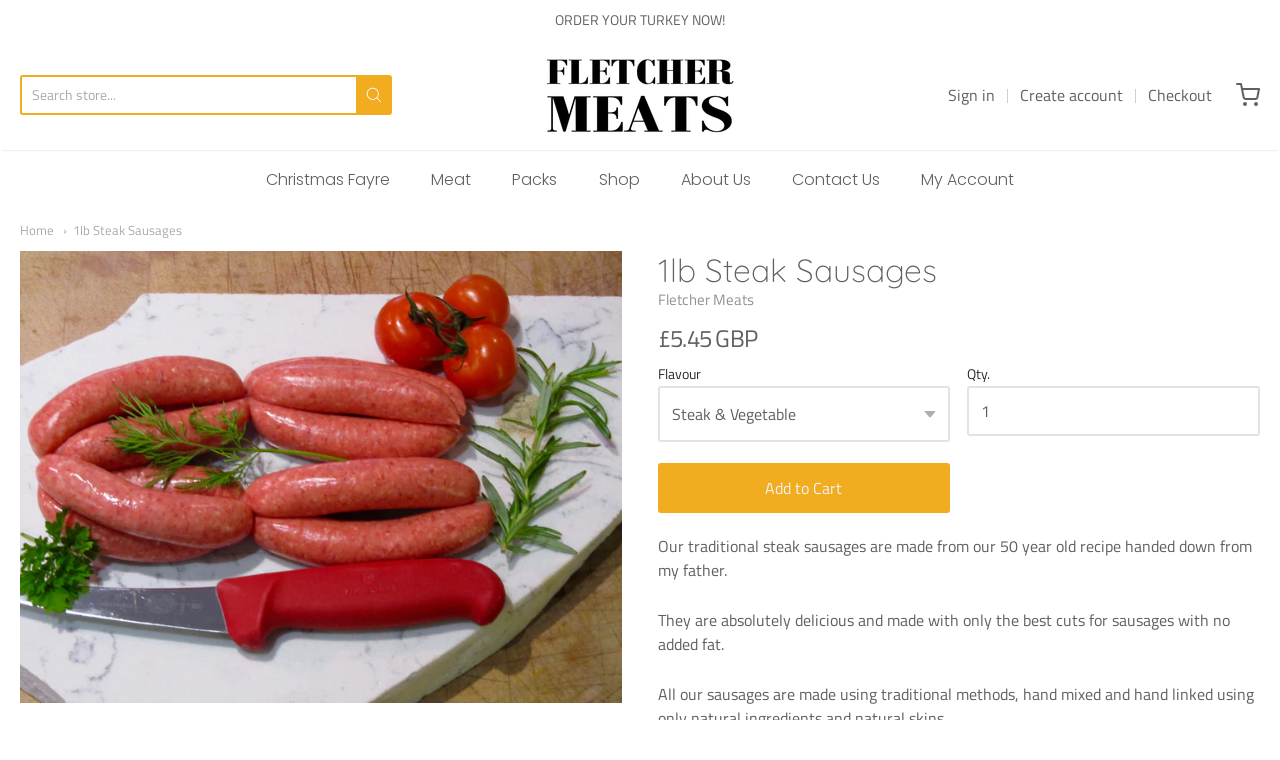

--- FILE ---
content_type: text/css
request_url: https://www.fletchermeats.co.uk/cdn/shop/t/56/assets/theme-custom.css?v=149401581041329403681602439103
body_size: -631
content:
/*# sourceMappingURL=/cdn/shop/t/56/assets/theme-custom.css.map?v=149401581041329403681602439103 */


--- FILE ---
content_type: text/css
request_url: https://www.fletchermeats.co.uk/cdn/shop/t/56/assets/fonts.css?v=99654493839393887431759260001
body_size: 1531
content:
@font-face{font-family:Archivo Narrow;font-weight:400;font-style:normal;src:url(//www.fletchermeats.co.uk/cdn/fonts/archivo_narrow/archivonarrow_n4.5c3bab850a22055c235cf940f895d873a8689d70.woff2?h1=ZmxldGNoZXJtZWF0cy5jb20&h2=ZmxldGNoZXJtZWF0cy5jby51aw&h3=ZmxldGNoZXItbWVhdHMuYWNjb3VudC5teXNob3BpZnkuY29t&hmac=b4c7f3a8bc08239a5b397adba55ebfab12ccb074a920d377a738a3ed7ccccb55) format("woff2"),url(//www.fletchermeats.co.uk/cdn/fonts/archivo_narrow/archivonarrow_n4.ea12dd22d3319d164475c1d047ae8f973041a9ff.woff?h1=ZmxldGNoZXJtZWF0cy5jb20&h2=ZmxldGNoZXJtZWF0cy5jby51aw&h3=ZmxldGNoZXItbWVhdHMuYWNjb3VudC5teXNob3BpZnkuY29t&hmac=361407b1fbda186f950c0377b857bae05aecfd1175ff68238ad479ecd414d404) format("woff")}@font-face{font-family:Archivo Narrow;font-weight:700;font-style:normal;src:url(//www.fletchermeats.co.uk/cdn/fonts/archivo_narrow/archivonarrow_n7.c049bee49aa92b4cfee86dd4e79c9194b8519e2b.woff2?h1=ZmxldGNoZXJtZWF0cy5jb20&h2=ZmxldGNoZXJtZWF0cy5jby51aw&h3=ZmxldGNoZXItbWVhdHMuYWNjb3VudC5teXNob3BpZnkuY29t&hmac=9f4a974db65bbcd92353be4af9a10385685fc6674d0cbd52f72cd1b481e90e0c) format("woff2"),url(//www.fletchermeats.co.uk/cdn/fonts/archivo_narrow/archivonarrow_n7.89eabe3e1f3044c02b965aa5ad3e57c9e898709d.woff?h1=ZmxldGNoZXJtZWF0cy5jb20&h2=ZmxldGNoZXJtZWF0cy5jby51aw&h3=ZmxldGNoZXItbWVhdHMuYWNjb3VudC5teXNob3BpZnkuY29t&hmac=6f59bc19f86b9711d7b1ce8e62fa60750c881ffdd1ace71aa4cae3e1614d7066) format("woff")}@font-face{font-family:Archivo Narrow;font-weight:400;font-style:italic;src:url(//www.fletchermeats.co.uk/cdn/fonts/archivo_narrow/archivonarrow_i4.59445c13f0e607542640c8a56f31dcd8ed680cfa.woff2?h1=ZmxldGNoZXJtZWF0cy5jb20&h2=ZmxldGNoZXJtZWF0cy5jby51aw&h3=ZmxldGNoZXItbWVhdHMuYWNjb3VudC5teXNob3BpZnkuY29t&hmac=87b87ff8b5383f9b6cd76724209141cd2b9e99d4bb08c5175f948c9da9d0acb3) format("woff2"),url(//www.fletchermeats.co.uk/cdn/fonts/archivo_narrow/archivonarrow_i4.bbf26c99347034f8df1f87b08c4a929cfc5255c8.woff?h1=ZmxldGNoZXJtZWF0cy5jb20&h2=ZmxldGNoZXJtZWF0cy5jby51aw&h3=ZmxldGNoZXItbWVhdHMuYWNjb3VudC5teXNob3BpZnkuY29t&hmac=76876a63a54220b49d416c81c2353b030fb3383031909dc0c225690bacd7ff07) format("woff")}@font-face{font-family:Archivo Narrow;font-weight:700;font-style:italic;src:url(//www.fletchermeats.co.uk/cdn/fonts/archivo_narrow/archivonarrow_i7.394cd4c9437ad9084e13f72957e92bfbe366a689.woff2?h1=ZmxldGNoZXJtZWF0cy5jb20&h2=ZmxldGNoZXJtZWF0cy5jby51aw&h3=ZmxldGNoZXItbWVhdHMuYWNjb3VudC5teXNob3BpZnkuY29t&hmac=289677a2a0b719c2778f1ce1faa73a60abc94154de4053d6f21182cde25158a1) format("woff2"),url(//www.fletchermeats.co.uk/cdn/fonts/archivo_narrow/archivonarrow_i7.f7e98758eef2e613f5c757b5780e7f43b6bcf700.woff?h1=ZmxldGNoZXJtZWF0cy5jb20&h2=ZmxldGNoZXJtZWF0cy5jby51aw&h3=ZmxldGNoZXItbWVhdHMuYWNjb3VudC5teXNob3BpZnkuY29t&hmac=be82642eb9747671917173e9a6cc08106b0e75ab21aee4a76aba7bfe903eb889) format("woff")}#app-header #app-upper-header .shop-identity-tagline .name{font-family:Archivo Narrow,sans-serif;font-size:27px;font-weight:400;font-style:normal}@font-face{font-family:Poppins;font-weight:300;font-style:normal;src:url(//www.fletchermeats.co.uk/cdn/fonts/poppins/poppins_n3.05f58335c3209cce17da4f1f1ab324ebe2982441.woff2?h1=ZmxldGNoZXJtZWF0cy5jb20&h2=ZmxldGNoZXJtZWF0cy5jby51aw&h3=ZmxldGNoZXItbWVhdHMuYWNjb3VudC5teXNob3BpZnkuY29t&hmac=cf68a545f54a9b7f80e4759a5422f5dc0795acc3e4a3c20c40804d974f1a3ca5) format("woff2"),url(//www.fletchermeats.co.uk/cdn/fonts/poppins/poppins_n3.6971368e1f131d2c8ff8e3a44a36b577fdda3ff5.woff?h1=ZmxldGNoZXJtZWF0cy5jb20&h2=ZmxldGNoZXJtZWF0cy5jby51aw&h3=ZmxldGNoZXItbWVhdHMuYWNjb3VudC5teXNob3BpZnkuY29t&hmac=7f48c194c2657ac086f8906e9a87d6bc1586fc9f9bca0d5548f1871045c0bc25) format("woff")}@font-face{font-family:Poppins;font-weight:400;font-style:normal;src:url(//www.fletchermeats.co.uk/cdn/fonts/poppins/poppins_n4.0ba78fa5af9b0e1a374041b3ceaadf0a43b41362.woff2?h1=ZmxldGNoZXJtZWF0cy5jb20&h2=ZmxldGNoZXJtZWF0cy5jby51aw&h3=ZmxldGNoZXItbWVhdHMuYWNjb3VudC5teXNob3BpZnkuY29t&hmac=bfeae7cec086d0354599a9aeab1045f392323cde68240f8c2ac7df648093723e) format("woff2"),url(//www.fletchermeats.co.uk/cdn/fonts/poppins/poppins_n4.214741a72ff2596839fc9760ee7a770386cf16ca.woff?h1=ZmxldGNoZXJtZWF0cy5jb20&h2=ZmxldGNoZXJtZWF0cy5jby51aw&h3=ZmxldGNoZXItbWVhdHMuYWNjb3VudC5teXNob3BpZnkuY29t&hmac=87002882b2f76b756b6e06e6e78aca0545b7431a22333107b25db1c6a55cca51) format("woff")}@font-face{font-family:Poppins;font-weight:300;font-style:italic;src:url(//www.fletchermeats.co.uk/cdn/fonts/poppins/poppins_i3.8536b4423050219f608e17f134fe9ea3b01ed890.woff2?h1=ZmxldGNoZXJtZWF0cy5jb20&h2=ZmxldGNoZXJtZWF0cy5jby51aw&h3=ZmxldGNoZXItbWVhdHMuYWNjb3VudC5teXNob3BpZnkuY29t&hmac=13d9c781cb180a75951f05aa711d474daa7aec7cc86ee3aabbf15036f7d7e8e4) format("woff2"),url(//www.fletchermeats.co.uk/cdn/fonts/poppins/poppins_i3.0f4433ada196bcabf726ed78f8e37e0995762f7f.woff?h1=ZmxldGNoZXJtZWF0cy5jb20&h2=ZmxldGNoZXJtZWF0cy5jby51aw&h3=ZmxldGNoZXItbWVhdHMuYWNjb3VudC5teXNob3BpZnkuY29t&hmac=4c178bb05156dba370be44e2b990d149d57f2a580f633b1181947e11f0bc0e71) format("woff")}@font-face{font-family:Poppins;font-weight:400;font-style:italic;src:url(//www.fletchermeats.co.uk/cdn/fonts/poppins/poppins_i4.846ad1e22474f856bd6b81ba4585a60799a9f5d2.woff2?h1=ZmxldGNoZXJtZWF0cy5jb20&h2=ZmxldGNoZXJtZWF0cy5jby51aw&h3=ZmxldGNoZXItbWVhdHMuYWNjb3VudC5teXNob3BpZnkuY29t&hmac=9b3370c3564bc942a6db07baf4822ff4499219598ade3c80aac0b30a68bf1f21) format("woff2"),url(//www.fletchermeats.co.uk/cdn/fonts/poppins/poppins_i4.56b43284e8b52fc64c1fd271f289a39e8477e9ec.woff?h1=ZmxldGNoZXJtZWF0cy5jb20&h2=ZmxldGNoZXJtZWF0cy5jby51aw&h3=ZmxldGNoZXItbWVhdHMuYWNjb3VudC5teXNob3BpZnkuY29t&hmac=431be22c6d5ee8439d4314aacfcbcbd4e4f838b43c90058cf1b2bd061c9eb8e9) format("woff")}#app-header #app-lower-header .menu{font-family:Poppins,sans-serif;font-size:16px;font-weight:300;font-style:normal}#app-header #app-lower-header .menu ul.level-1 li.level-1 .submenu{font-size:16px}#slide-side-menu .menu{font-family:Poppins,sans-serif}@font-face{font-family:Quicksand;font-weight:300;font-style:normal;src:url(//www.fletchermeats.co.uk/cdn/fonts/quicksand/quicksand_n3.c2ef0e492caecbdb8e327c69b68cd550e0c0f353.woff2?h1=ZmxldGNoZXJtZWF0cy5jb20&h2=ZmxldGNoZXJtZWF0cy5jby51aw&h3=ZmxldGNoZXItbWVhdHMuYWNjb3VudC5teXNob3BpZnkuY29t&hmac=40c86c31a2ae407d19c731fe096475bde5d93eb06cade02ae6b880d85fcb69c5) format("woff2"),url(//www.fletchermeats.co.uk/cdn/fonts/quicksand/quicksand_n3.a05833ef989fa46d75b96396c21ab4abf30abf2e.woff?h1=ZmxldGNoZXJtZWF0cy5jb20&h2=ZmxldGNoZXJtZWF0cy5jby51aw&h3=ZmxldGNoZXItbWVhdHMuYWNjb3VudC5teXNob3BpZnkuY29t&hmac=f7f0d2f3f271cf89446572aad272057ccf17c7a96bedbe9048d9e9115126208c) format("woff")}@font-face{font-family:Quicksand;font-weight:400;font-style:normal;src:url(//www.fletchermeats.co.uk/cdn/fonts/quicksand/quicksand_n4.bf8322a9d1da765aa396ad7b6eeb81930a6214de.woff2?h1=ZmxldGNoZXJtZWF0cy5jb20&h2=ZmxldGNoZXJtZWF0cy5jby51aw&h3=ZmxldGNoZXItbWVhdHMuYWNjb3VudC5teXNob3BpZnkuY29t&hmac=f739bbd6988b90c80df3f0d264941f683f0aa9852bc8bc618df7c6b8a316a49a) format("woff2"),url(//www.fletchermeats.co.uk/cdn/fonts/quicksand/quicksand_n4.fa4cbd232d3483059e72b11f7239959a64c98426.woff?h1=ZmxldGNoZXJtZWF0cy5jb20&h2=ZmxldGNoZXJtZWF0cy5jby51aw&h3=ZmxldGNoZXItbWVhdHMuYWNjb3VudC5teXNob3BpZnkuY29t&hmac=68d32d9a448a6a1e2ae3a2daf56274ccb2414e10f0c1b70ecd2675bfe5926b99) format("woff")}h1,h2,h3,h4,h5,h6,.heading{font-family:Quicksand,sans-serif;font-weight:300;font-style:normal}@font-face{font-family:Titillium Web;font-weight:400;font-style:normal;src:url(//www.fletchermeats.co.uk/cdn/fonts/titillium_web/titilliumweb_n4.dc3610b1c7b7eb152fc1ddefb77e83a0b84386b3.woff2?h1=ZmxldGNoZXJtZWF0cy5jb20&h2=ZmxldGNoZXJtZWF0cy5jby51aw&h3=ZmxldGNoZXItbWVhdHMuYWNjb3VudC5teXNob3BpZnkuY29t&hmac=08eaec75379582067def13014242974521202dd51993ad59903450131e5e1bad) format("woff2"),url(//www.fletchermeats.co.uk/cdn/fonts/titillium_web/titilliumweb_n4.24dc69d5a89277f2854e112bddfd2c5420fd3973.woff?h1=ZmxldGNoZXJtZWF0cy5jb20&h2=ZmxldGNoZXJtZWF0cy5jby51aw&h3=ZmxldGNoZXItbWVhdHMuYWNjb3VudC5teXNob3BpZnkuY29t&hmac=bd2a1b4e307ca09853e8f43cebf92a5868d875f31c17fcd150508b31135c8813) format("woff")}@font-face{font-family:Titillium Web;font-weight:700;font-style:normal;src:url(//www.fletchermeats.co.uk/cdn/fonts/titillium_web/titilliumweb_n7.d17ed1f3a767ca2dd9fcaa8710c651c747c3860e.woff2?h1=ZmxldGNoZXJtZWF0cy5jb20&h2=ZmxldGNoZXJtZWF0cy5jby51aw&h3=ZmxldGNoZXItbWVhdHMuYWNjb3VudC5teXNob3BpZnkuY29t&hmac=fb346cd3e15e9cde5eb3095452ec86bbd3a145bf41dda0fa95974df001836975) format("woff2"),url(//www.fletchermeats.co.uk/cdn/fonts/titillium_web/titilliumweb_n7.56a12bf435e8401765588d4fbf86b152db29e2a2.woff?h1=ZmxldGNoZXJtZWF0cy5jb20&h2=ZmxldGNoZXJtZWF0cy5jby51aw&h3=ZmxldGNoZXItbWVhdHMuYWNjb3VudC5teXNob3BpZnkuY29t&hmac=b76bbff26f27e291cd517fd51982222dcc9ff152f928f35d8d6f4deb85cb64b2) format("woff")}@font-face{font-family:Titillium Web;font-weight:400;font-style:italic;src:url(//www.fletchermeats.co.uk/cdn/fonts/titillium_web/titilliumweb_i4.2e4a288a3b1073a078bbbf883bdf8c1ca2ff0f8f.woff2?h1=ZmxldGNoZXJtZWF0cy5jb20&h2=ZmxldGNoZXJtZWF0cy5jby51aw&h3=ZmxldGNoZXItbWVhdHMuYWNjb3VudC5teXNob3BpZnkuY29t&hmac=c7965d6327c7d1ca018b9635276905fe19bba8c5283e893be0fb0c9f53415547) format("woff2"),url(//www.fletchermeats.co.uk/cdn/fonts/titillium_web/titilliumweb_i4.98dfcf65bc48d5feb68ff42764400055451c917c.woff?h1=ZmxldGNoZXJtZWF0cy5jb20&h2=ZmxldGNoZXJtZWF0cy5jby51aw&h3=ZmxldGNoZXItbWVhdHMuYWNjb3VudC5teXNob3BpZnkuY29t&hmac=a29ab3358e28f1f5fb03f28e8689045b16221081d97886badee4a3b883769fe1) format("woff")}@font-face{font-family:Titillium Web;font-weight:700;font-style:italic;src:url(//www.fletchermeats.co.uk/cdn/fonts/titillium_web/titilliumweb_i7.3e8c9f7c6bca0b0064b77d34a6d297e354571235.woff2?h1=ZmxldGNoZXJtZWF0cy5jb20&h2=ZmxldGNoZXJtZWF0cy5jby51aw&h3=ZmxldGNoZXItbWVhdHMuYWNjb3VudC5teXNob3BpZnkuY29t&hmac=5bbd0090a2c79b97ecc0e509965d7257e6995b9e5716a1ad7e2a3f0be6c93e63) format("woff2"),url(//www.fletchermeats.co.uk/cdn/fonts/titillium_web/titilliumweb_i7.163ab44a3549d32affe27b1c25448b75221b890d.woff?h1=ZmxldGNoZXJtZWF0cy5jb20&h2=ZmxldGNoZXJtZWF0cy5jby51aw&h3=ZmxldGNoZXItbWVhdHMuYWNjb3VudC5teXNob3BpZnkuY29t&hmac=53815a68f2aa17f1d4999ce9839e1472af06d3053d687dfaf8b9f0635fb45306) format("woff")}body,#app-body{font-family:Titillium Web,sans-serif;font-size:16px;font-weight:400;font-style:normal}#announcement-bar,#top-bar,input[type=email],input[type=number],input[type=password],input[type=search],input[type=tel],input[type=file],input[type=text],input[type=url],input[type=color],input[type=date],input[type=datetime],input[type=datetime-local],input[type=month],input[type=time],input[type=week],select,select[multiple=multiple],textarea{font-family:Titillium Web,sans-serif;font-weight:400;font-style:normal}
/*# sourceMappingURL=/cdn/shop/t/56/assets/fonts.css.map?v=99654493839393887431759260001 */


--- FILE ---
content_type: text/javascript
request_url: https://www.fletchermeats.co.uk/cdn/shop/t/56/assets/theme-custom.js?v=2786494405936754481602439089
body_size: -550
content:
(function($){$(function(){})})(jQuery);
//# sourceMappingURL=/cdn/shop/t/56/assets/theme-custom.js.map?v=2786494405936754481602439089
